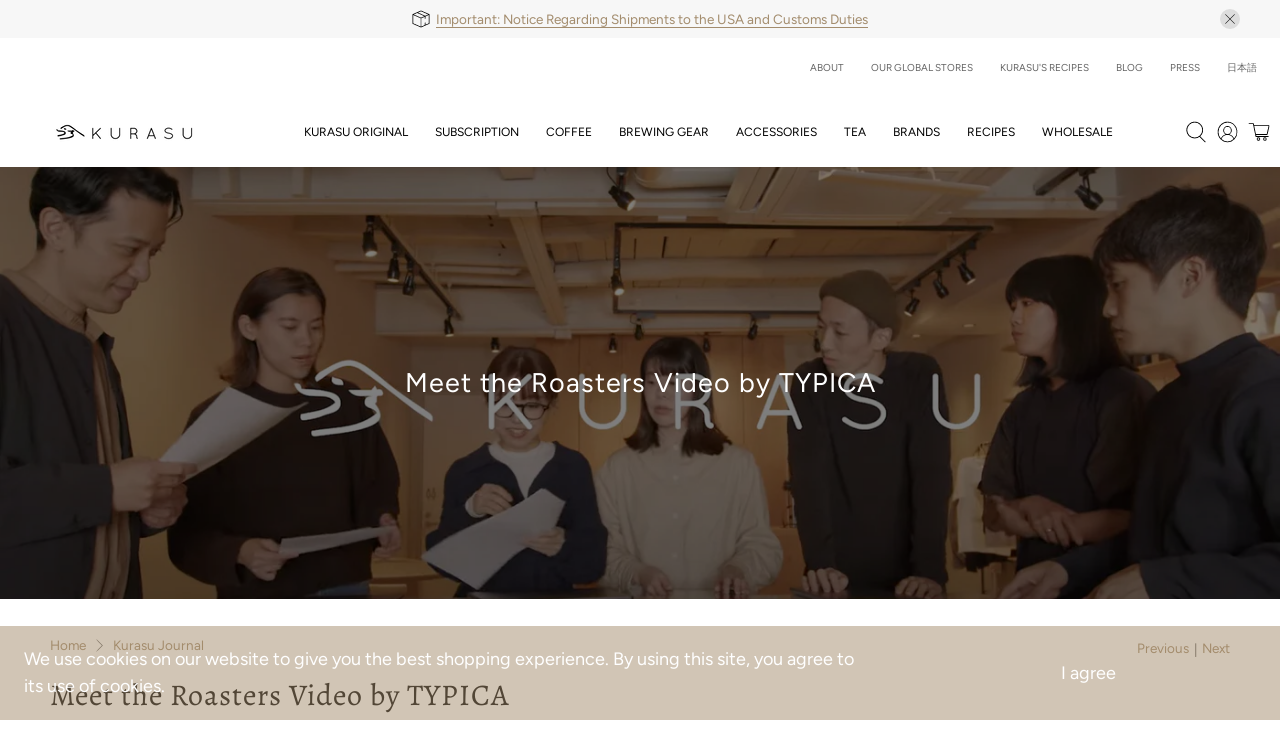

--- FILE ---
content_type: text/css
request_url: https://kurasu.kyoto/cdn/shop/t/81/assets/mlveda-currencies-switcher-format.css?v=117024938436001140601673460299
body_size: -545
content:
.mlvedaCartNote{max-width:900px;margin:25px auto 0;padding:40px!important;text-align:justify}.pick_currency{display:inline-block}select#currencies,select#currencies1{margin-bottom:0;margin-top:0;vertical-align:middle;padding-top:0;padding-bottom:0;padding-right:15px;-webkit-appearance:none;-moz-appearance:none;appearance:none;background-color:transparent;background-position:right center;padding:0 15px 0 7px!important;border:0}select#currencies option{color:#000;background-color:#fff}select#currencies:focus,select#currencies:hover{outline:none;border:0}.pick_currency label{display:none!important}@media only screen and (max-width:768px){.pickMobile{display:inline-block;position:relative;left:21px}}
/*# sourceMappingURL=/cdn/shop/t/81/assets/mlveda-currencies-switcher-format.css.map?v=117024938436001140601673460299 */


--- FILE ---
content_type: text/css;charset=UTF-8
request_url: https://cached.rebuyengine.com/api/v1/user/stylesheet?shop=kurasu-me.myshopify.com&cache_key=1762917311
body_size: 2063
content:
:root{--rb-smart-search-quick-view-product-title-color:#646464;--rb-smart-search-quick-view-product-price-color:#646464;--rb-smart-search-quick-view-product-price-sale-color:#a38c6d;--rb-smart-search-quick-view-product-price-compare-at-color:#9f9f9f;--rb-smart-search-quick-view-button-text-color:#ffffff;--rb-smart-search-quick-view-button-background-color:#975c17;--rb-smart-search-quick-view-button-border-color:#975c17;--rb-smart-search-quick-view-button-border-width:0px;--rb-smart-search-quick-view-button-radius:0px;--rb-smart-search-results-product-title-color:#646464;--rb-smart-search-results-product-price-color:#646464;--rb-smart-search-results-product-price-sale-color:#a38c6d;--rb-smart-search-results-product-price-compare-at-color:#9f9f9f;--rb-smart-search-results-button-text-color:#ffffff;--rb-smart-search-results-button-background-color:#975c17;--rb-smart-search-results-button-border-color:#975c17;--rb-smart-search-results-button-border-width:0px;--rb-smart-search-results-button-radius:0px}.rebuy-loader{border-bottom-color:#975c17}.rebuy-widget .super-title{color:#a38c6d}.rebuy-widget .primary-title{color:#646464}.rebuy-widget .description{color:#646464}.rebuy-widget .rebuy-product-title,.rebuy-widget .rebuy-product-title-link,.rebuy-modal__product-title{color:#646464}.rebuy-widget .rebuy-product-description,.rebuy-modal__product-option-title{color:#646464}.rebuy-product-vendor{color:#535353}.rebuy-money,.rebuy-widget .rebuy-money{color:#646464}.rebuy-money.sale,.rebuy-widget .rebuy-money.sale,.rebuy-cart__flyout-subtotal-final-amount,.rebuy-reorder-cart-total-price-final-amount,[data-rebuy-component="cart-subtotal"] .rebuy-cart__flyout-subtotal-final-amount,[data-rebuy-component="cart-subtotal"] .rebuy-reorder-cart-total-price-final-amount{color:#a38c6d}.rebuy-money.compare-at,.rebuy-widget .rebuy-money.compare-at{color:#9f9f9f}.rebuy-underline,.rebuy-widget .rebuy-underline{border-color:#975c17}.rebuy-checkbox .checkbox-input:focus,.rebuy-widget .rebuy-checkbox .checkbox-input:focus,.rebuy-radio .radio-input:focus,.rebuy-widget .rebuy-radio .radio-input:focus{border-color:#a38c6d}.rebuy-checkbox .checkbox-input:checked,.rebuy-widget .rebuy-checkbox .checkbox-input:checked,.rebuy-radio .radio-input:checked,.rebuy-widget .rebuy-radio .radio-input:checked{background:#975c17;border-color:#975c17}.rebuy-select,.rebuy-widget .rebuy-select,select.rebuy-select,.rebuy-widget select.rebuy-select{color:#646464;background-color:#fff;border-color:#ccc;border-radius:0}.rebuy-select{background-image:linear-gradient(45deg,transparent 50%,#cccccc 50%),linear-gradient(135deg,#cccccc 50%,transparent 50%),linear-gradient(to right,#cccccc,#cccccc)}.rebuy-select:focus,.rebuy-widget .rebuy-select:focus,select.rebuy-select:focus,.rebuy-widget select.rebuy-select:focus{border-color:#a38c6d}.rebuy-input,.rebuy-widget .rebuy-input,input.rebuy-input,.rebuy-widget input.rebuy-input{color:#646464;background-color:#fff;border-color:#ccc;border-radius:0}.rebuy-input:focus,.rebuy-widget .rebuy-input:focus,input.rebuy-input:focus,.rebuy-widget input.rebuy-input:focus{border-color:#a38c6d}.rebuy-button,.rebuy-widget .rebuy-button,.rebuy-cart__flyout-empty-cart a,[data-rebuy-component=progress-bar] .rebuy-cart__progress-gift-variant-readd,.rebuy-cart__progress-free-product-variant-select-container{color:#fff;background:#975c17;border-color:#975c17;border-width:0;border-radius:0}.rebuy-button.outline,.rebuy-widget .rebuy-button.outline,.rebuy-button.secondary,.rebuy-widget .rebuy-button.secondary{color:#975c17;background:#fff;border-color:#975c17}.rebuy-button.decline,.rebuy-widget .rebuy-button.decline{color:#646464;background:#fff0;border-color:#575756}.rebuy-button.dark,.rebuy-widget .rebuy-button.dark{background-color:#5E6670;color:#fff;border-color:#fff}.rebuy-option-button{color:#975c17;border-color:#975c17;border-radius:0;background:#fff}.rebuy-option-button.is-active{color:#fff;background:#975c17}.rebuy-radio,.rebuy-checkbox,.rebuy-widget .rebuy-radio,.rebuy-widget .rebuy-checkbox{border-color:#ccc}.rebuy-radio:focus,.rebuy-checkbox:focus,.rebuy-widget .rebuy-radio:focus,.rebuy-widget .rebuy-checkbox:focus{border-color:#a38c6d}.rebuy-radio:checked,.rebuy-checkbox:checked,.rebuy-widget .rebuy-radio:checked,.rebuy-widget .rebuy-checkbox:checked{color:#fff;background:#a38c6d;border-color:#a38c6d}.rebuy-textarea{color:#646464;background-color:#fff;border-color:#ccc;border-radius:0}.rebuy-widget .rebuy-carousel__arrows .rebuy-carousel__arrow,.rebuy-widget .flickity-button{color:#646464;background:#fff}.rebuy-widget .rebuy-carousel__arrows .rebuy-carousel__arrow svg,.rebuy-widget .rebuy-carousel__arrows .rebuy-carousel__arrow:hover:not(:disabled) svg{fill:#646464}.rebuy-widget .rebuy-carousel__pagination .rebuy-carousel__page,.rebuy-widget .flickity-page-dots .dot{background:#646464}.rebuy-widget.rebuy-widget,.rebuy-widget .checkout-promotion-wrapper,.rebuy-widget.rebuy-cart-subscription{background:#f7f7f7}.rsf-modal{--rsf-modal-bg-color:#f7f7f7}.rebuy-widget .checkout-promotion-header{border-color:#575756}.rebuy-widget .checkout-promotion-header .promo-title{color:#646464}.rebuy-widget .checkout-promotion-header .promo-subtitle{color:#646464}.rebuy-widget .checkout-promotion-body h1,.rebuy-widget .checkout-promotion-body h2,.rebuy-widget .checkout-promotion-body h3,.rebuy-widget .checkout-promotion-body h4{color:#646464}.rebuy-widget .checkout-promotion-footer{border-color:#575756}.rebuy-widget .checkout-promotion-product+.checkout-promotion-product,.rebuy-widget .rebuy-product-block+.rebuy-product-block{border-color:#575756}.rebuy-widget .checkout-promotion-product .promotion-info .product-title{color:#646464}.rebuy-widget .checkout-promotion-product .promotion-info .variant-title{color:#646464}.rebuy-widget .checkout-promotion-product .promotion-info .product-description{color:#646464}.rebuy-widget .rebuy-product-review .rebuy-star-rating .rebuy-star-rating-foreground{background-image:url('data:image/svg+xml;charset=UTF-8, %3Csvg%20width%3D%22100%22%20height%3D%2220%22%20viewBox%3D%220%200%2080%2014%22%20xmlns%3D%22http%3A%2F%2Fwww.w3.org%2F2000%2Fsvg%22%3E%3Cg%20fill%3D%22%23f1c300%22%20fill-rule%3D%22evenodd%22%3E%3Cpath%20d%3D%22M71.996%2011.368l-3.94%202.42c-.474.292-.756.096-.628-.443l1.074-4.53-3.507-3.022c-.422-.363-.324-.693.24-.74l4.602-.37%201.778-4.3c.21-.51.55-.512.762%200l1.78%204.3%204.602.37c.552.046.666.37.237.74l-3.507%203.02%201.075%204.532c.127.536-.147.74-.628.444l-3.94-2.422zM55.996%2011.368l-3.94%202.42c-.474.292-.756.096-.628-.443l1.074-4.53-3.507-3.022c-.422-.363-.324-.693.24-.74l4.602-.37%201.778-4.3c.21-.51.55-.512.762%200l1.78%204.3%204.602.37c.552.046.666.37.237.74l-3.507%203.02%201.075%204.532c.127.536-.147.74-.628.444l-3.94-2.422zM40.123%2011.368l-3.94%202.42c-.475.292-.756.096-.63-.443l1.076-4.53-3.508-3.022c-.422-.363-.324-.693.24-.74l4.602-.37%201.778-4.3c.21-.51.55-.512.762%200l1.778%204.3%204.603.37c.554.046.667.37.24.74l-3.508%203.02%201.075%204.532c.127.536-.147.74-.628.444l-3.94-2.422zM24.076%2011.368l-3.94%202.42c-.475.292-.757.096-.63-.443l1.076-4.53-3.507-3.022c-.422-.363-.324-.693.238-.74l4.603-.37%201.78-4.3c.21-.51.55-.512.76%200l1.78%204.3%204.602.37c.554.046.667.37.24.74l-3.508%203.02%201.074%204.532c.127.536-.146.74-.628.444l-3.94-2.422zM8.123%2011.368l-3.94%202.42c-.475.292-.756.096-.63-.443l1.076-4.53L1.12%205.792c-.422-.363-.324-.693.24-.74l4.602-.37%201.778-4.3c.21-.51.55-.512.762%200l1.778%204.3%204.603.37c.554.046.667.37.24.74l-3.508%203.02%201.075%204.532c.127.536-.147.74-.628.444l-3.94-2.422z%22%2F%3E%3C%2Fg%3E%3C%2Fsvg%3E')}.rebuy-widget .rebuy-product-review .rebuy-star-rating .rebuy-star-rating-background{background-image:url('data:image/svg+xml;charset=UTF-8, %3Csvg%20width%3D%22100%22%20height%3D%2220%22%20viewBox%3D%220%200%2080%2014%22%20xmlns%3D%22http%3A%2F%2Fwww.w3.org%2F2000%2Fsvg%22%3E%3Cg%20fill%3D%22%23f7f7f7%22%20fill-rule%3D%22evenodd%22%3E%3Cpath%20d%3D%22M71.996%2011.368l-3.94%202.42c-.474.292-.756.096-.628-.443l1.074-4.53-3.507-3.022c-.422-.363-.324-.693.24-.74l4.602-.37%201.778-4.3c.21-.51.55-.512.762%200l1.78%204.3%204.602.37c.552.046.666.37.237.74l-3.507%203.02%201.075%204.532c.127.536-.147.74-.628.444l-3.94-2.422zM55.996%2011.368l-3.94%202.42c-.474.292-.756.096-.628-.443l1.074-4.53-3.507-3.022c-.422-.363-.324-.693.24-.74l4.602-.37%201.778-4.3c.21-.51.55-.512.762%200l1.78%204.3%204.602.37c.552.046.666.37.237.74l-3.507%203.02%201.075%204.532c.127.536-.147.74-.628.444l-3.94-2.422zM40.123%2011.368l-3.94%202.42c-.475.292-.756.096-.63-.443l1.076-4.53-3.508-3.022c-.422-.363-.324-.693.24-.74l4.602-.37%201.778-4.3c.21-.51.55-.512.762%200l1.778%204.3%204.603.37c.554.046.667.37.24.74l-3.508%203.02%201.075%204.532c.127.536-.147.74-.628.444l-3.94-2.422zM24.076%2011.368l-3.94%202.42c-.475.292-.757.096-.63-.443l1.076-4.53-3.507-3.022c-.422-.363-.324-.693.238-.74l4.603-.37%201.78-4.3c.21-.51.55-.512.76%200l1.78%204.3%204.602.37c.554.046.667.37.24.74l-3.508%203.02%201.074%204.532c.127.536-.146.74-.628.444l-3.94-2.422zM8.123%2011.368l-3.94%202.42c-.475.292-.756.096-.63-.443l1.076-4.53L1.12%205.792c-.422-.363-.324-.693.24-.74l4.602-.37%201.778-4.3c.21-.51.55-.512.762%200l1.778%204.3%204.603.37c.554.046.667.37.24.74l-3.508%203.02%201.075%204.532c.127.536-.147.74-.628.444l-3.94-2.422z%22%2F%3E%3C%2Fg%3E%3C%2Fsvg%3E')}.rebuy-widget .rebuy-product-review .rebuy-review-count{color:#646464}.rebuy-widget .rebuy-timer{background:#fff0}.rebuy-widget .rebuy-timer-minutes,.rebuy-widget .rebuy-timer-seconds{color:#cf0259}.rebuy-notification-modal .rebuy-notification-dialog{background:#fff}.rebuy-notification-modal .rebuy-notification-dialog-header{color:#646464}.rebuy-notification-modal .rebuy-notification-dialog-content{color:#646464}.rebuy-notification-modal .rebuy-notification-dialog-actions{border-color:#575756}.rebuy-modal__container-header{color:#646464}.rebuy-modal__spinner{border-color:#fff;border-top-color:#975c17}.rebuy-modal__spinner:empty{display:block}.rebuy-cart__flyout-header{border-color:#575756}.rebuy-cart__flyout-title,.rebuy-cart__title{color:#646464}.rebuy-cart__flyout-close{color:#646464}.rebuy-cart__flyout-announcement-bar,[data-rebuy-component="announcement-bar"]{color:#646464;background-color:#f7f7f7}.rebuy-cart__flyout-shipping-bar.has-free-shipping{background-color:rgb(151 92 23 / .2)}.rebuy-cart__flyout-shipping-bar-meter{background-color:#eee}.rebuy-cart__flyout-shipping-bar-meter-fill,.rebuy-cart__progress-bar-meter-fill,.complete .rebuy-cart__progress-step-icon,[data-rebuy-component="progress-bar"] .rebuy-cart__progress-bar-meter-fill,[data-rebuy-component="progress-bar"] .rebuy-cart__progress-step.complete .rebuy-cart__progress-step-icon{color:#fff;background:#975c17}.rebuy-cart__progress-free-product-variant-select:active+.rebuy-cart__progress-free-product-variant-select-prompt,.rebuy-cart__progress-free-product-variant-select:focus+.rebuy-cart__progress-free-product-variant-select-prompt,[data-rebuy-component="progress-bar"] .rebuy-cart__progress-free-product-variant-select:active+.rebuy-cart__progress-free-product-variant-select-prompt,[data-rebuy-component="progress-bar"] .rebuy-cart__progress-free-product-variant-select:focus+.rebuy-cart__progress-free-product-variant-select-prompt,[data-rebuy-component="progress-bar"] .rebuy-cart__progress-gift-variant-select:active+.rebuy-cart__progress-gift-variant-select-prompt,[data-rebuy-component="progress-bar"] .rebuy-cart__progress-gift-variant-select:focus+.rebuy-cart__progress-gift-variant-select-prompt{color:#975c17;background:#fff;border-color:#975c17}.rebuy-cart__progress-free-product-variant-select:not(:focus)+.rebuy-cart__progress-free-product-variant-select-prompt,.rebuy-cart__progress-free-product-variant-select:not(:active)+.rebuy-cart__progress-free-product-variant-select-prompt,[data-rebuy-component="progress-bar"] .rebuy-cart__progress-free-product-variant-select:not(:focus)+.rebuy-cart__progress-free-product-variant-select-prompt,[data-rebuy-component="progress-bar"] .rebuy-cart__progress-free-product-variant-select:not(:active)+.rebuy-cart__progress-free-product-variant-select-prompt,[data-rebuy-component="progress-bar"] .rebuy-cart__progress-gift-variant-select:not(:focus)+.rebuy-cart__progress-gift-variant-select-prompt,[data-rebuy-component="progress-bar"] .rebuy-cart__progress-gift-variant-select:not(:active)+.rebuy-cart__progress-gift-variant-select-prompt{color:#fff;background:#975c17;border-color:#975c17;border-radius:0}.rebuy-cart__flyout-items,[data-rebuy-component="cart-items"]>ul{border-color:#575756}.rebuy-cart__flyout-item+.rebuy-cart__flyout-item,[data-rebuy-component="cart-items"] .rebuy-cart__flyout-item+.rebuy-cart__flyout-item{border-top-color:#575756}.rebuy-cart__flyout-item-remove,[data-rebuy-component="cart-items"] .rebuy-cart__flyout-item-remove{color:#999}.rebuy-cart__flyout-item-product-title,.rebuy-cart__flyout-item-product-title:hover,.rebuy-cart__flyout-item-product-title:active,.rebuy-cart__flyout-item-product-title:visited,[data-rebuy-component="cart-items"] .rebuy-cart__flyout-item-product-title,[data-rebuy-component="cart-items"] .rebuy-cart__flyout-item-product-title:hover,[data-rebuy-component="cart-items"] .rebuy-cart__flyout-item-product-title:active,[data-rebuy-component="cart-items"] .rebuy-cart__flyout-item-product-title:visited{color:#646464}.rebuy-cart__flyout-item-variant-title,[data-rebuy-component="cart-items"] .rebuy-cart__flyout-item-variant-title{color:#646464}.rebuy-cart__flyout-item-property,[data-rebuy-component="cart-items"] .rebuy-cart__flyout-item-property{color:#646464}.rebuy-cart__flyout-item-price .rebuy-money,[data-rebuy-component="cart-items"] .rebuy-cart__flyout-item-price .rebuy-money{color:#646464}.rebuy-cart__flyout-item-price .rebuy-money.sale,[data-rebuy-component="cart-items"] .rebuy-cart__flyout-item-price .rebuy-money.sale{color:#a38c6d}.rebuy-cart__flyout-item-price .rebuy-money.compare-at,[data-rebuy-component="cart-items"] .rebuy-cart__flyout-item-price .rebuy-money.compare-at{color:#9f9f9f}.rebuy-cart__flyout-item-quantity-widget,[data-rebuy-component="cart-items"] .rebuy-cart__flyout-item-quantity-widget{border-color:#575756}.rebuy-cart__flyout-item-quantity-widget-label,[data-rebuy-component="cart-items"] .rebuy-cart__flyout-item-quantity-widget-label{border-color:#575756}.rebuy-cart__flyout-item-quantity-widget-button,.rebuy-cart__flyout-item-quantity-widget-label,[data-rebuy-component="cart-items"] .rebuy-cart__flyout-item-quantity-widget-button,[data-rebuy-component="cart-items"] .rebuy-cart__flyout-item-quantity-widget-label{color:#646464}.rebuy-cart__flyout-recommendations{background:#fafafa;border-color:#575756}.rebuy-cart__flyout-recommendations .rebuy-widget .rebuy-product-grid.large-style-line .rebuy-product-block,.rebuy-cart__flyout-recommendations .rebuy-widget .rebuy-product-grid.medium-style-line .rebuy-product-block,.rebuy-cart__flyout-recommendations .rebuy-widget .rebuy-product-grid.small-style-line .rebuy-product-block{border-color:#575756}.rebuy-cart__flyout-footer{border-color:#575756}.rebuy-cart .rebuy-checkbox:checked{background:#a38c6d;border-color:#a38c6d}.rebuy-cart .rebuy-checkbox:focus{border-color:#a38c6d}.rebuy-cart__flyout-subtotal,[data-rebuy-component="cart-subtotal"] .rebuy-cart__flyout-subtotal{color:#646464}.rebuy-cart__flyout-installments,[data-rebuy-component="checkout-area"] .rebuy-cart__flyout-installments{color:#646464}.rebuy-cart__flyout-discount-amount,[data-rebuy-component="discount-input"] .rebuy-cart__discount-amount{color:#646464}.rebuy-cart__flyout-item-discount-message,[data-rebuy-component="discount-input"] .rebuy-cart__flyout-item-discount-message{color:#a38c6d}.rebuy-cart__column--secondary{background-color:rgb(151 92 23 / .2)!important}.rebuy-reorder__item-shipping-bar.has-free-shipping{background-color:rgb(151 92 23 / .2)}.rebuy-reorder__item-shipping-bar-meter-fill{color:#fff;background:#975c17}.rebuy-reorder__item-quantity-widget{border-color:#575756}.rebuy-reorder__item-quantity-widget-label{border-color:#575756}.rebuy-reorder__item-quantity-widget-button,.rebuy-reorder__item-quantity-widget-label{color:#646464}.rebuy-reorder__announcement-bar{background:#975c17;color:#fff}.rebuy-reorder-cart-count{background-color:#975c17}.rebuy-reorder-cart-count-head{background-color:rgb(151 92 23 / .2);color:#646464}.rebuy-reactivate-landing__gift{box-shadow:0 0 5px 1px #975c17}.rebuy-reactivate-landing__modal-addresses-list--active{border-color:#975c17}.rebuy-reactivate-landing__modal-addresses-list .rebuy-radio:checked,.rebuy-reactivate-landing__modal-addresses-list .rebuy-checkbox:checked{background:#a38c6d;border-color:#a38c6d}.rebuy-smart-banner{background:#975c17;border-color:#975c17;border-width:0}.rebuy-smart-banner .rebuy-smart-banner_message,.rebuy-smart-banner .rebuy-smart-banner_close{color:#fff}.rebuy-cart a:focus-visible,.rebuy-cart button:focus-visible,.rebuy-cart select:focus-visible,.rebuy-cart input:focus-visible,.rebuy-cart__progress-free-product-variant-select:focus-visible{outline:2px solid #a38c6d!important}.rebuy-cart .rebuy-input:focus-visible{border-color:#a38c6d!important;outline:0}.rebuy-preview-highlight .rebuy-cart__flyout,.rebuy-preview-highlight .rebuy-widget,.rebuy-preview-highlight .rebuy-quick-view-dropdown__container,.rebuy-preview-highlight .rebuy-quick-view__overlay,.rebuy-preview-highlight #rebuy-smart-search-results-dropdown{border:2px solid #2491C4!important}.rebuy-bundle-builder__progress-bar-meter-fill,.rebuy-bundle-builder__progress-step.complete .rebuy-bundle-builder__progress-step-icon{color:#fff;background:#975c17}

--- FILE ---
content_type: text/javascript
request_url: https://kurasu.kyoto/cdn/shop/t/81/assets/custom.js?v=126688033562814114081723442115
body_size: -351
content:
document.addEventListener("DOMContentLoaded",function(){var openButton=document.getElementById("openFacetedFilterDrawer"),closeButton=document.getElementById("closeFacetedFilterDrawer"),drawer=document.querySelector(".faceted-filter-drawer-wrapper");openButton.addEventListener("click",function(){drawer.style.display="block",drawer.style.bottom="0"}),closeButton.addEventListener("click",function(){drawer.style.display="fixed",drawer.style.bottom="-100%"});const stickyButton=document.querySelector(".faceted-filter-sticky-button"),footerContainer=document.querySelector(".footer__container");stickyButton&&footerContainer&&new IntersectionObserver(entries=>{entries.forEach(entry=>{entry.isIntersecting?stickyButton.style.bottom="-100%":stickyButton.style.bottom=".5rem"})}).observe(footerContainer)});
//# sourceMappingURL=/cdn/shop/t/81/assets/custom.js.map?v=126688033562814114081723442115


--- FILE ---
content_type: application/x-javascript; charset=utf-8
request_url: https://bundler.nice-team.net/app/shop/status/kurasu-me.myshopify.com.js?1763000259
body_size: -173
content:
var bundler_settings_updated='1716881806';